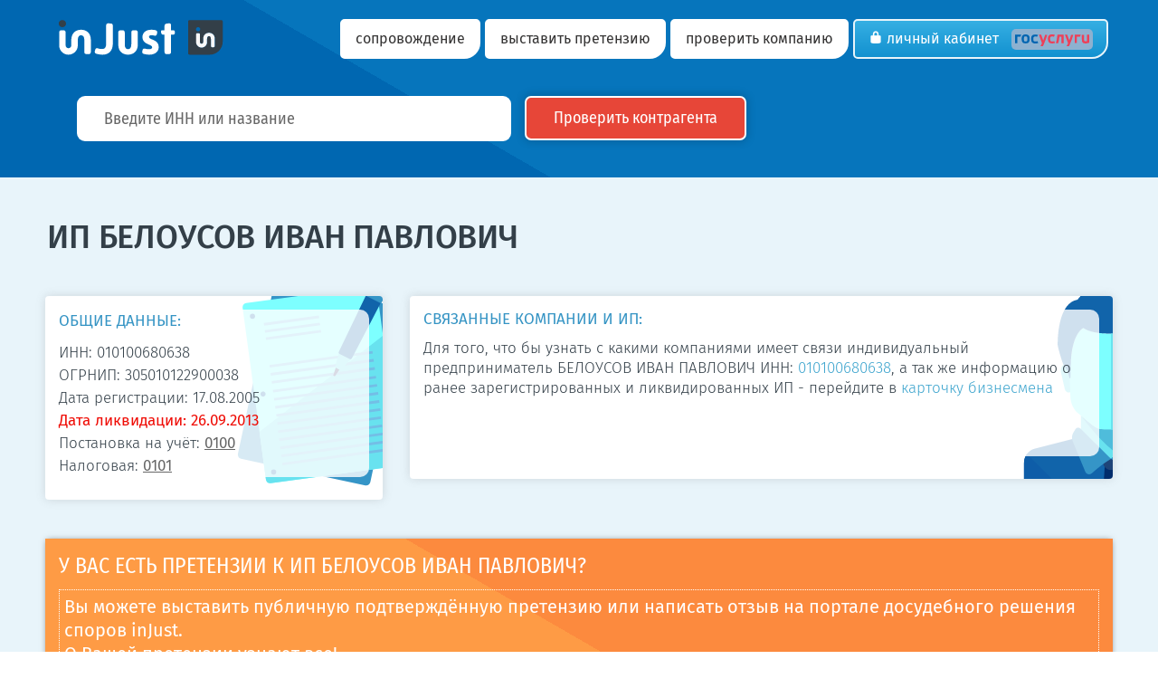

--- FILE ---
content_type: text/html; charset=UTF-8
request_url: https://injust.pro/proverka/liquidated/305010122900038
body_size: 45571
content:
<!DOCTYPE html>
<html class="js no-touch wf-active" lang="ru" xmlns:fb="http://ogp.me/ns/fb#" style="">
<!--<![endif]-->

<head lang="ru">
	<meta http-equiv="Content-Type" content="text/html; charset=UTF-8">
	<meta http-equiv="X-UA-Compatible" content="IE=edge,chrome=1">
	<meta name="HandheldFriendly" content="True">
	<meta name="MobileOptimized" content="320">
	<meta name="format-detection" content="telephone=no">
	<meta name="viewport" content="width=device-width, initial-scale=1">
	<title>Ликвидированное ИП БЕЛОУСОВ ИВАН ПАВЛОВИЧ ОГРНИП 305010122900038 | ИНН 010100680638 - репутация предпринимателя</title>
	<meta name="description" content="Подробный анализ деятельности ликвидированного ИП БЕЛОУСОВ ИВАН ПАВЛОВИЧ с ОГРНИП 305010122900038. Только реальные отзывы партнёров, клиентов и работников о индивидуальном предпринимателе с ИНН 010100680638, оценка репутации.">
	<meta name="keywords" content="ИП БЕЛОУСОВ ИВАН ПАВЛОВИЧ, ИНН 010100680638, ОГРН 305010122900038, отзывы">
	<link rel="canonical" href="https://injust.pro/proverka/liquidated/305010122900038">
	<meta property="og:title" content="Проверка ИП БЕЛОУСОВ ИВАН ПАВЛОВИЧ ИНН 010100680638, ОГРН 305010122900038">
	<meta property="og:url" content="https://injust.pro/proverka/liquidated/305010122900038">
	<meta property="og:site_name" content="injust.pro">
	<meta property="og:type" content="website">
	<meta property="og:description" content="Подробный анализ деятельности ликвидированного ИП БЕЛОУСОВ ИВАН ПАВЛОВИЧ с ОГРНИП 305010122900038. Только реальные отзывы партнёров, клиентов и работников о индивидуальном предпринимателе с ИНН 010100680638, оценка репутации.">
	<meta property="og:image" content="https://injust.pro/2121.png">
	<meta name="twitter:card" content="summary">
	<meta name="twitter:title" content="Проверка ИП БЕЛОУСОВ ИВАН ПАВЛОВИЧ ИНН 010100680638, ОГРН 305010122900038">
	<meta name="twitter:description" content="Подробный анализ деятельности ликвидированного ИП БЕЛОУСОВ ИВАН ПАВЛОВИЧ с ОГРНИП 305010122900038. Только реальные отзывы партнёров, клиентов и работников о индивидуальном предпринимателе с ИНН 010100680638, оценка репутации.">
	<meta name="twitter:image" content="https://injust.pro/2121.png">
	
	<!-- Prevents links from opening in mobile Safari -->
	<script>(function(a,b,c){if(c in b&&b[c]){var d,e=a.location,f=/^(a|html)$/i;a.addEventListener("click",function(a){d=a.target;while(!f.test(d.nodeName))d=d.parentNode;"href"in d&&(d.href.indexOf("http")||~d.href.indexOf(e.host))&&(a.preventDefault(),e.href=d.href)},!1)}})(document,window.navigator,"standalone")</script>
	
	<!-- Styles -->
	
	<link href="/files/application.css" rel="stylesheet">
	 <link rel="apple-touch-icon" sizes="180x180" href="/icon/apple-touch-icon.png">
        <link rel="icon" type="image/png" sizes="32x32" href="/icon/favicon-32x32.png">
        <link rel="icon" type="image/png" sizes="16x16" href="/icon/favicon-16x16.png">
        <link rel="manifest" href="/icon/site.webmanifest">
        <link rel="mask-icon" href="/icon/safari-pinned-tab.svg" color="#5bbad5">
        <meta name="msapplication-TileColor" content="#da532c">
        <meta name="theme-color" content="#ffffff">
	<link rel="shortcut icon" type="image/x-icon" href="/favicon.ico">
        <link rel="icon" type="image/x-icon" href="/favicon.ico">
        <link rel="icon" type="image/svg+xml" href="/icon/faviconsvg.svg">	
	<meta http-equiv="cleartype" content="on">

        
        <!-- скрипт рекламы - Yandex.RTB -->
<script>window.yaContextCb=window.yaContextCb||[]</script>
<script src="https://yandex.ru/ads/system/context.js" async></script>
<script src="/files/Chart.min.js"></script>

</head>

<body role="document" style="">
	<div class="jumbotron" >
		<!-- Navbar -->
		<div id="navigation" class="navbar navbar-default" role="navigation">
			<div class="container" style="padding-bottom:0px;">
				<div class="navbar-header">
					<button type="button" class="navbar-toggle" data-toggle="collapse" data-target=".navbar-collapse"> <span class="icon-bar"></span> <span class="icon-bar"></span> <span class="icon-bar"></span> </button>
					<a class="navbar-brand" href="/"><img src="/files/logo-injast.svg" width="201" height="40" alt="Портал inJust"></a>
				</div>
				<!-- navbar-header-->
				<div class="navbar-collapse collapse">
          
    <ul class="nav navbar-nav navbar-right">

        <li>
            <a href="/page/sopr">сопровождение</a>   
            
        </li>
    
        <li>
            <a href="/page/claim">выставить претензию</a>   
            
        </li>

		<li>
            <a href="/proverka">проверить компанию</a>   
            
        </li>


		<li class="login active"><a class="btn btn-info" href="/cabinet"><span class="icon-lock2" data-icon="\e603"></span> Личный кабинет <img src="/files/logo_gos.svg" width="100%" alt="госуслуги" style=" width:90px; margin-left:10px; background:#8db1d0; padding:4px; padding-top:6px; border-radius:5px;"></a></li>  
	</ul>
        </div>				<!--/.nav-collapse -->
			</div>
			<!-- /.container -->
		</div>
		<!-- /.navbar -->
		
		<div class="container showcase" role="header">
			<div class="col-md-12 col-sm-12 col-xs-12">
				<form method="post" action="/proverka/karta">
					<input type="text" name="val-inn" class="input-lg placeholder formapoiskmin"  placeholder="Введите ИНН или название" required  autocomplete="off">
					<a id="link-karta" href="#" class="btn btn-primary btn-lg btnpoisk" role="button">Проверить контрагента<span> →</span></a>
				</form>
			</div>
		</div>
		<!-- /.container -->
	</div>
	<!-- /.jumbotron -->
	
	<div class="grey">
	<div class="container-fluid kompany padingno" itemscope itemtype="http://schema.org/Organization">
		<div class="page-header">
			<div class="col-xs-12 rezult leftskrol">
				<h1><span itemprop="name">ИП БЕЛОУСОВ ИВАН ПАВЛОВИЧ</span></h1>
			</div>
			<!--выводим если есть -->
						<!--/выводим если есть -->
			
			<div class="col-xs-12 rezult padingno">
				<div class="col-xs-12 padingno">
					<div class="col-xs-12 col-sm-12 col-md-4 col-lg-4 padingno">
						<div class="rezult-info">
							<div class="introrez">
								<p style="color:rgb(53, 148, 196); font-weight: 400;">ОБЩИЕ ДАННЫЕ:</p>
								<p>ИНН:&nbsp;<b itemprop="taxID">010100680638</b><br>
									ОГРНИП:&nbsp;<b itemprop="taxID">305010122900038</b><br>
									Дата&nbsp;регистрации:&nbsp;<b itemprop="foundingDate">17.08.2005</b><br>
									
																		
																		<strong style="color:#EF0C05; font-weight:400;">Дата&nbsp;ликвидации:&nbsp;26.09.2013</strong><br>
																		Постановка&nbsp;на&nbsp;учёт:&nbsp;<a class="toolnorm">0100<span class="tooltip3 top_tooltip3">Управление Федеральной налоговой службы по Республике Адыгея</span></a><br>
									Налоговая:&nbsp;<a class="toolnorm">0101<span class="tooltip3 top_tooltip3">Обособленное подразделение Управления Федеральной налоговой службы России по Республике Адыгея в ст. Гиагинская</span></a></p>
							</div>
						</div>
					</div>
					<div class="col-xs-12 col-sm-12 col-md-8 col-lg-8 padingno">
						<div class="rezult-ruk">
							<div class="introrez">
								<p style=" color:rgb(53, 148, 196); font-weight: 400;">СВЯЗАННЫЕ КОМПАНИИ И ИП:</p>
								<p>Для того, что бы узнать с какими компаниями имеет связи индивидуальный предприниматель
									<b itemprop="funder">БЕЛОУСОВ ИВАН ПАВЛОВИЧ</b> ИНН:&nbsp;<a href="/person/010100680638" target="_blank">010100680638</a>, а так же информацию о ранее зарегистрированных и ликвидированных ИП - перейдите в <a href="/person/010100680638" target="_blank">карточку бизнесмена</a>
                                    
								</p>
                  
                                <p>&nbsp;</p>
                         
                                <p>&nbsp;</p>
							</div>
						</div>
					</div>
				</div>
                                
                               <div class="col-xs-12 rezult padingno">
                               <div class="col-xs-12 padingno">
						<div class="rezult-vi">
							<div class="introrez2">
								<p>У ВАС ЕСТЬ ПРЕТЕНЗИИ К ИП БЕЛОУСОВ ИВАН ПАВЛОВИЧ?</p>
								<div class="col-xs-12 vibiz">                                                                        
                                                                        <p><span style="font-weight:400;">Вы можете выставить публичную подтверждённую претензию или написать отзыв на портале досудебного решения споров inJust. <br>О Вашей претензии узнают все!</span></p>
									
                                                                         <a class="btn btn-info btn-sm" href="/page/claim" target="_blanc">Как выставить претензию?</a>
								</div>
							</div>
						</div>
				</div>
                                </div>





				<div class="col-xs-12 padingno" style="margin-bottom:20px;">
					<div class="col-xs-12 col-sm-12 col-md-6 col-lg-6 padingno">
						<div class="rezult-reit">
							<div class="introrez2">
								<p>РЕЙТИНГИ КОМПАНИИ:</p>
								<div class="col-xs-12 kartablocb" itemprop="aggregateRating" itemscope itemtype="http://schema.org/AggregateRating">
									<div class="col-xs-10 kartablocs">
										<p><span>Претензии&nbsp;от юридических&nbsp;лиц</span></p>
										<p>Не было выставленных претензий<br>
											<a href="#" data-toggle="modal" data-target="#ModalINN"><b class="icon-lock2" data-icon="\e603"></b> Ознакомиться с претензиями</a></p>
									</div>
									<div class="col-xs-2">
                                                                                 <meta itemprop="ratingCount" content="1">
										<div class="reitmam reitskrol" style="background:url(/files/reit0.svg) center; background-size: cover;" >
											<p itemprop="ratingValue">0</p>
                                                                                        <meta itemprop="worstRating" content="0">
                                                                                        <meta itemprop="bestRating" content="5"/> 
                                                                                        <meta itemprop="ratingExplanation" content="У компании высокий партнёрский рейтинг. Претензий от юридических лиц выставлено не было."/>
										</div>
									</div>
                                                                        <a class="toolnorm"><div class="znakvoprosp"><img src="/files/question-mark.svg" /></div><span class="tooltip6 top_tooltip6">У компании высокий партнёрский рейтинг. Претензий от юридических лиц выставлено не было.</span></a>
								</div>
								<div class="col-xs-12 kartablocb">
									<div class="col-xs-10 kartablocs">
										<p><span>Претензии&nbsp;от физических&nbsp;лиц</span></p>
										<p>Не было выставленных претензий<br>
											<a href="#" data-toggle="modal" data-target="#ModalINN"><b class="icon-lock2" data-icon="\e603"></b> Ознакомиться с претензиями</a></p>
									</div>
									<div class="col-xs-2">
										<div class="reitmam reitskrol2" style="background:url(/files/reit0.svg) center; background-size: cover;">
											<p>0</p>
										</div>
									</div>
                                                                        <a class="toolnorm"><div class="znakvoprosp"><img src="/files/question-mark.svg" /></div><span class="tooltip6 top_tooltip6">У компании высокий клиентский рейтинг. Претензий от физических лиц выставлено не было.</span></a>
								</div>
								<div class="col-xs-12 kartablocb">
									<div class="col-xs-10 kartablocs">
										<p><span>Рейтинг на&nbsp;основе&nbsp;отзывов</span></p>
										<p>Отзывов на компанию пока нет<br>
											<a href="#" data-toggle="modal" data-target="#ModalINN"><b class="icon-lock2" data-icon="\e603"></b> Посмотреть отзывы</a></p>
									</div>
									<div class="col-xs-2">
										<div class="reitmam reitskrol3" style="background:url(/files/reit0.svg) center; background-size:cover;" >
											<p>0</p>
										</div>
									</div>
                                                                        <a class="toolnorm"><div class="znakvoprosp"><img src="/files/question-mark.svg" /></div><span class="tooltip6 top_tooltip6">Отзывов на компанию пока нет</span></a>
								</div>
								<div class="col-xs-12 knoppr">
									<a class="btn btn-primary meloch" href="#" data-toggle="modal" data-target="#ModalINN"><span class="icon-lock2" data-icon="\e603"></span> ВЫСТАВИТЬ ПРЕТЕНЗИЮ</a> <a class="btn btn-info meloch" href="#" data-toggle="modal" data-target="#ModalINN"><span class="icon-lock2" data-icon="\e603"></span> НАПИСАТЬ ОТЗЫВ</a>  <a href="/page/reit" target="_blank" rel="nofollow" style="white-space: nowrap;">&nbsp;&nbsp; Как определяется рейтинг?</a>

								</div>
							</div>
						</div>
					</div>
					<div class="col-xs-12 col-sm-12 col-md-6 col-lg-6 padingno">
						<div class="rezult-gosdolg">
							<div class="introrez2">
								<p>ИНФОРМАЦИЯ ИЗ ГОСОРГАНОВ:</p>
								<div class="col-xs-12 kartablocb">
									<div class="col-xs-12 kartablocs">
										
										
										<p>В настоящее время большинство индивидуальных предпринимателей не ведут бухгалтерского учёта и не сдают официальной отчётности в государственные структуры. </p><p>Росстат часто обладает недостоверной и неподтверждённой информацией о хозяйственной деятельности ИП. Поэтому на их данные мы не можем опираться. </p><p>Если у ИП появятся обязательные отчёты в госорганы, то мы обязательно проанализируем их и представим вам в этом разделе.</p>
                                        <p>Так же обратите внимание, что у некоторых ИП зарегистрированных до 2008 года могут отсутствовать некоторые обязательные реквизиты.</p> <p>Много дополнительной информации по связям и истории ИП вы сможете получить перейдя в <a href="/person/010100680638" target="_blank">карточку бизнесмена</a>.</p>
                                         <p>&nbsp;</p>
									</div>
								</div>
							</div>
						</div>
					</div>
				</div>

                                <div class="col-xs-12 padingno" style="margin-bottom:8px;">
                                <div class="col-xs-12 padingno">
                                   <div class="rezume1">
 <!-- Yandex.RTB R-A-17594387-5  горизонтальный-->
<div id="yandex_rtb_R-A-17594387-5"></div>
<script>
window.yaContextCb.push(() => {
    Ya.Context.AdvManager.render({
        "blockId": "R-A-17594387-5",
        "renderTo": "yandex_rtb_R-A-17594387-5"
    })
})
</script>
       </div>
			        </div>
				</div>







				<div class="col-xs-12 padingno" style="margin-bottom:20px;">
					<div class="col-xs-12 padingno">
						<div class="rezult-full">
							<div class="introrez">
								<h3>ДОПОЛНИТЕЛЬНАЯ ИНФОРМАЦИЯ ПО ИП БЕЛОУСОВ ИВАН ПАВЛОВИЧ ОГРНИП:&nbsp;305010122900038</h3>
								<p>
									<span>Юридический адрес:</span> <b itemprop="address">Нет данных</b> </p>
																		<p><span>Наличие лицензий:</span>
									Лицензии отсутствуют									</p>
									<!--<p><span>Участие в госзакупках:</span> <a href="#" data-toggle="modal" data-target="#ModalINN">Учавствовал в 5 госзакупках</a></p>-->
								<div class="content_block">
								<p><span style="font-weight:400; text-transform:uppercase;">Виды деятельности ОКВЭД:</span><br>
																		<span>52.1</span> Розничная торговля в неспециализированных магазинах<br>
																		<span>52.21</span> Розничная торговля фруктами, овощами и картофелем<br>
																		<span>52.22</span> Розничная торговля мясом, мясом птицы, продуктами и консервами из мяса и  мяса птицы<br>
																		<span>52.23.1</span> Розничная торговля рыбой и морепродуктами<br>
																		<span>52.24</span> Розничная торговля хлебом, хлебобулочными и кондитерскими изделиями<br>
																		<span>52.24.3</span> Розничная торговля мороженым и замороженными десертами<br>
																		<span>52.25</span> Розничная торговля алкогольными и другими напитками<br>
																		<span>52.27</span> Прочая розничная торговля пищевыми продуктами в специализированных  магазинах<br>
																		<span>52.33</span> Розничная торговля косметическими и парфюмерными товарами<br>
																		<span>52.44.2</span> Розничная торговля различной домашней утварью, ножевыми изделиями,  посудой, изделиями из стекла и керамики, в том числе фарфора и фаянса<br>
																		<span>52.47.3</span> Розничная торговля писчебумажными и канцелярскими товарами<br>
																		<span>52.48.31</span> Розничная торговля товарами бытовой химии, синтетическими моющими  средствами, обоями и напольными покрытиями<br>
																		<span>52.6</span> Розничная торговля вне магазинов<br>
																		<span>52.62</span> Розничная торговля в палатках и на рынках<br>
																		<span>60.24</span> Деятельность автомобильного грузового транспорта<br>
																		<span>60.24.1</span> Деятельность автомобильного грузового специализированного транспорта<br>
																		<span>60.24.2</span> Деятельность автомобильного грузового неспециализированного  транспорта<br>
																		<span>60.24.3</span> Аренда грузового автомобильного транспорта с водителем<br>
									                                    </p> </div>
                                                                 <a class="content_toggle2" href="#">Посмотреть все ОКВЭД</a>

                                    <p>&nbsp;</p>
                                    <p><span style="font-weight:400; text-transform:uppercase;"><strong>ОПИСАНИЕ ИП БЕЛОУСОВ ИВАН ПАВЛОВИЧ</strong></span></p>
                                    <p itemprop="description">Ип Белоусов Иван Павлович  зарегистрировано 17.08.2005 по адресу Нет данных.    Управление Федеральной налоговой службы по Республике Адыгея 17.08.2005 присвоила основной государственный регистрационный номер индивидуального предпринимателя (ОГРНИП) 305010122900038.
                                    <br />Обособленное подразделение Управления Федеральной налоговой службы России по Республике Адыгея в ст. Гиагинская осуществляет обслуживание компании и контроль правильности исчисления налогов. 
                                     									<strong style="color:#EF0C05;">26.09.2013 Ип Белоусов Иван Павлович (ОГРНИП) 305010122900038 было ликвидировано.</strong> Зайдите в <a href="/person/010100680638" target="_blank">карточку бизнесмена</a> и проверьте наличие новых ИП открытых после ликвидации данного.
									
                                     <br />Все данные размещённые на портале касательно Ип Белоусов Иван Павлович взяты из открытых источников: федеральной налоговой службы, федеральной службы судебных приставов, электронного правосудия, реестра банкротств и реестра залогов. Портал inJust не несёт ответственности за неточности и ошибки в данных полученных из указанных источников.
                                    </p>
                                    <p>
                                    Данные для формирования клиентских и партнёрских рейтингов Ип Белоусов Иван Павлович предоставляются авторизованными пользователями портала и ответственность за их достоверность лежит на пользователе осуществившем размещение. Администрация портала inJust предпринимает все необходимые действия для исключения недостоверных сведений. Отзывы на Ип Белоусов Иван Павлович ОГРНИП&nbsp;305010122900038 так же могут быть написаны только авторизованными пользователями и ответственность за достоверность предоставленной информации лежит на лице осуществившем размещение. Если вы являетесь представителем данного индивидуального предпринимателя, то можете авторизоваться на портале с помощью усиленной электронной подписи, и абсолютно бесплатно отвечать на отзывы и оспаривать претензии.</p>
							</div>
						</div>
					</div>
				</div>
				
				<div class="col-xs-12 padingno" style="margin-bottom:8px;">
					<div class="col-xs-12 padingno">
						<div class="rezume1">
							<div class="rezinn">
								<h2>ДАННЫЕ ИЗ РЕЕСТРА МСП</h2>
																<p>Ип Белоусов Иван Павлович ОГРН 305010122900038 нет в реестре МСП</p>
																<p>Информации о полученных государственных субсидиях, грантах и помощи нет.</p>
															</div>
						</div>
					</div>
				</div>
				
				<div class="col-xs-12 padingno" style="margin-bottom:8px;">
					<div class="col-xs-12 padingno">
						<div class="rezume1">
							<div class="rezinn">
								<h2>ДАННЫЕ О ПЛАНОВЫХ И ВНЕПЛАНОВЫХ ПРОВЕРКАХ</h2>
									                        	<p>Информации о проведении государственными надзорными органами у Ип Белоусов Иван Павлович плановых или внеплановых проверок нет.</p>
																	</div>
						</div>
					</div>
				</div>
				
				<div class="col-xs-12 padingno" style="margin-bottom:8px;">
					<div class="col-xs-12 padingno">
						<div class="rezume1">
							<div class="rezinn">
								<h2>ДАННЫЕ ОБ УЧАСТИИИ В АРБИТРАЖНЫХ ПРОЦЕССАХ</h2>
								<div id="arb-cont"><img src="/files/spinner.gif" alt="spinner" style="max-height:40px;"> Загрузка</div>
							</div>
						</div>
					</div>
				</div>
                
                
                <div class="col-xl-12 col-md-12 col-sm-12 col-xs-12 padingno" style="margin-bottom:8px;">
                                <div class="col-xl-12 col-md-12 col-sm-12 col-xs-12 padingno">
                                   <div class="rezume1">
  <!-- Yandex.RTB R-A-17594387-6 горизонтальный низ -->
<div id="yandex_rtb_R-A-17594387-6"></div>
<script>
window.yaContextCb.push(() => {
    Ya.Context.AdvManager.render({
        "blockId": "R-A-17594387-6",
        "renderTo": "yandex_rtb_R-A-17594387-6"
    })
})
</script>
                                    </div>
			        </div>
				</div>
                
                
                
                
                
                
                
			</div>
		</div>
	</div>
</div>

 






<!--окно ИНН -->
<div class="modal fade" id="ModalINN" tabindex="-1" role="dialog" aria-labelledby="exampleModalLabel">
		<div class="modal-dialog modal-md" role="document">
			<div class="modal-content">
				<div class="modal-header">
					<button type="button" class="close" data-dismiss="modal" aria-label="Close"><span aria-hidden="true">&times;</span></button>
					<p class="modal-title" style="color:#46BD78; font-weight:400;">Данные доступны БЕСПЛАТНО в Личном Кабинете</span> </p>
				</div>
				<div class="modal-body">
										<!--<p style="margin-bottom:0;">Данные которые вы хотите посмотреть доступны только идентифицированным пользователям.</p>-->
					<p style="margin-bottom:0; font-weight:300;">Войдите в личный кабинет и вы сможете абсолютно БЕСПЛАТНО: <br>
						- проверять до 3 компаний в месяц <br>
						- выставлять до 3 претензий в месяц<br>
					</p>
					<p style="margin-bottom:0; font-weight:400; color:#46BD78;">Для входа в личный кабинет как физическое лицо регистрация не требуется.</p>
					<p style="margin-bottom:0; font-weight:300;">Войти в личный кабинет можно только через портал ГосУслуг или с помощью ЭЦП (для юридических лиц).</p>
					<p><a type="button" class="btn btn-link" href="/individual/gosuslugi" target="_blank">Войти как ФЛ</a> <a type="button" class="btn btn-link" href="/cabinet/enterecp" target="_blank">Войти как представитель ЮЛ</a></p>
										<!--<p style="margin-bottom:0;"> руб./мес</p>-->
									</div>
 				
				<div class="modal-footer">
					<!--<a type="button" class="btn btn-info" href="/tariffs" target="_blank">ПОДРОБНЕЕ О ТАРИФАХ</a>--> <a type="button" class="btn btn-info" data-dismiss="modal">ЗАКРЫТЬ</a>
				</div>
			</div>
		</div>
	</div>
<!--/.окно ИНН -->

<div class="container">
            <div class="col-xs-12 padingno">
                                   
           <h2 style="font-weight:500; margin-bottom:25px;">Источники данных портала inJust</h2>
                                 
			</div>
            <div class="col-xs-12 padingno">
                                   
                 <div class="col-xs-6 col-sm-4 col-md-2 col-lg-2 padingno">
                    <div class="col-xs-12 padingno istd">
                    <img src="/files/ist1.png" alt="Данные из судов по ИНН&nbsp;010100680638"/></div>
                    <div class="col-xs-12 padingno istd2">
                    <p>Арбитражные суды России</p>
                    </div>
                 </div>
                 <div class="col-xs-6 col-sm-4 col-md-2 col-lg-2 padingno">
                    <div class="col-xs-12 padingno istd">
                    <img src="/files/ist2.png" alt="Данные из ФНС по 305010122900038"/></div>
                    <div class="col-xs-12 padingno istd2">
                    <p>Федеральная налоговая служба</p>
                    </div>
                 </div>
                 <div class="col-xs-6 col-sm-4 col-md-2 col-lg-2 padingno">
                    <div class="col-xs-12 padingno istd">
                    <img src="/files/ist3.png" alt="Данные из ФССП"/></div>
                    <div class="col-xs-12 padingno istd2">
                    <p>Служба судебных приставов</p>
                    </div>
                 </div>
                 <div class="col-xs-6 col-sm-4 col-md-2 col-lg-2 padingno">
                    <div class="col-xs-12 padingno istd">
                    <img src="/files/ist4.png" alt="Из реестра госзакупок"/></div>
                    <div class="col-xs-12 padingno istd2">
                    <p>Данные по госзакупкам</p>
                    </div>
                 </div> 
                 <div class="col-xs-6 col-sm-4 col-md-2 col-lg-2 padingno">
                    <div class="col-xs-12 padingno istd">
                    <img src="/files/ist5.png" alt="Информация из реестра МПС"/></div>
                    <div class="col-xs-12 padingno istd2">
                    <p>Реестр Малого предприним.</p>
                    </div>
                 </div> 
                 <div class="col-xs-6 col-sm-4 col-md-2 col-lg-2 padingno">
                    <div class="col-xs-12 padingno istd">
                    <img src="/files/ist6.png" alt="Информация из норариальной палаты"/></div>
                    <div class="col-xs-12 padingno istd2">
                    <p>Нотариальная палата России</p>
                    </div>
                 </div>      
             </div>             <div class="col-xs-12 padingno">
                                   
            <p style="font-size:20px; padding-top:35px; padding-bottom:35px;">И ещё более 20 источников открытых данных. Данные из всех источников обновляются ежедневно.</p>
                                 
			</div>

                                  
</div>
	

<!-- лента яндекс рекламы -->	
<div class="container"> 
            <div class="col-xs-12 padingno">
<!-- Yandex.RTB R-A-17594387-3  лента 6 блоков-->
<div id="yandex_rtb_R-A-17594387-3"></div>
<script>
window.yaContextCb.push(() => {
    Ya.Context.AdvManager.render({
        "blockId": "R-A-17594387-3",
        "renderTo": "yandex_rtb_R-A-17594387-3",
        "type": "feed",
        "feedCardCount": 6
    })
})
</script>

            </div>
</div>
<!-- конец лента яндекс рекламы -->





<div class="grey pad" id="services">
		<div class="container" role="sub-header">
			<div class="col-xs-12 col-sm-9  bbrr">
				<p>Для использования всех возможностей портала необходимо перейти в личный кабинет. Вход возможен только с помощью ГосУслуг или ЭЦП (для ЮЛ).</p>
			</div>
			<div class="col-xs-12 col-sm-3 bbr">
				<a href="/cabinet" class="btn btn-primary-2 btn-lg" role="button" style="display:inline-block; ">В личный кабинет<span> →</span></a>
			</div>
		</div>
	</div>
<!-- /.grey --> 

<!-- всплывающая реклама мобильные и десктоп-->
<!-- Yandex.RTB R-A-17594387-1 мобильные -->
<script>
window.yaContextCb.push(() => {
    Ya.Context.AdvManager.render({
        "blockId": "R-A-17594387-1",
        "type": "floorAd",
        "platform": "touch"
    })
})
</script>
<!-- Yandex.RTB R-A-17594387-2  десктоп-->
<script>
window.yaContextCb.push(() => {
    Ya.Context.AdvManager.render({
        "blockId": "R-A-17594387-2",
        "type": "floorAd",
        "platform": "desktop"
    })
})
</script>
	
	
	
	
	
    
    
	    <footer>
<div class="top-footer pad" role="footer">
	<div class="container">
		<div class="row">
            <div class="col-xs-12 col-sm-12 col-md-6 col-lg-6 padingno">
	   		<div class="col-xs-6">
	   				<p><span style="font-family: 'Nunito', sans-serif; font-weight: 700; font-size:22px;">inJust.pro - </span><br>портал досудебного<br>решения споров.</p>       		</div><!-- /.col-xs-6 -->
       		<div class="col-xs-6">
       				<p>
       				<a href="/proverka">Проверить контрагента</a><br>
       				<a href="/news">Новости компании</a><br>
                    <a href="/tariffs">Тарифы</a><br>
                    <a href="/page/about">О проекте / пресса</a><br>
                    <a href="/page/sopr">Сопровождение</a>   
                    </p>
       		</div><!-- /.col-xs-6 -->
           </div>
           <div class="col-xs-12 col-sm-12 col-md-6 col-lg-6 padingno">
       		<div class="col-xs-6">
       				<p>
					<a href="#" data-toggle="modal" data-target="#ModalOS">Связаться с нами</a><br>
                    <a href="https://rutube.ru/channel/56465055/" target="_blank" rel="nofollow">RuTube</a> <br>
                    <a href="https://t.me/InstantJustice" target="_blank" rel="nofollow">Telegram</a> 
                    </p>
       		</div><!-- /.col-xs-6 -->
       		<div class="col-xs-6">
       				<p><a href="/cabinet" target="_blank">Личный кабинет</a> <br>
                       <a href="/oferta.pdf" target="_blank">Оферта</a> <br>
                       <a href="/cookies.pdf" target="_blank">Cookies</a> <br>
                       <a href="/page/faq" target="_blank">Вопрос-ответ</a><br>
                    </p>
       		</div><!-- /.col-xs-6 -->
            </div>
    	</div><!-- /.row -->
    </div><!-- /.container -->
</div><!-- /.top-footer -->
<div class="bottom-footer container" role="copyright">
		<div class="row">
			<div class="col-xs-12 col-sm-4 col-md-4 col-lg-4"><img class="icon-charteredlogo" src="/files/logo-injast-b.svg" alt="Портал inJust" title="Портал inJust"></div>
 			<div class="col-xs-12 col-sm-8 col-md-8 col-lg-8"><p><small>Все права на торговую марку и идею защищены и принадлежат ООО "Национальное Аналитическое Бюро" © 2019- 2026 г.г.  (0.0306). <br>*inJust - instant justice | <a href="/kartasaita" target="_blank">карта сайта</a> <br>
            Лицензия оператора связи №184426 выдана 10.09.2020г (Роскомнадзор). </small></p>
 			</div>
 	    </div><!-- /.row -->
</div><!-- /.bottom-footer -->

<!-- Modal формы обратной связи -->
<div class="modal fade" id="ModalOS" tabindex="-1" role="dialog" aria-labelledby="myModalLabel">
			<div class="modal-dialog" role="document">
				<div class="modal-content">
					<div class="modal-header">
						<button type="button" class="close" data-dismiss="modal" aria-label="Close"><span aria-hidden="true">&times;</span></button>
						<p class="modal-title" id="data-modal-title" style="font-weight: 400;">Обратная связь с Администрацией портала</p>
                                                <p class="modal-title" id="data-modal-title">Перед написанием вопроса ознакомьтесь пожалуйста с разделом <a href="/page/faq" target="_blank" style="font-weight: 400; text-decoration: underline;">Часто-задаваемые вопросы.</a></p>

					</div>
					<div class="modal-body" id="data-modal-body">
						<div class="form-group" style="margin-top:20px;">
							<input type="text" class="form-control-lg placeholder" id="os-email" placeholder="E-mail">
						</div>
						<div class="form-group" style="margin-top:20px;">
							<textarea class="form-control-lg placeholder" id="os-message" rows="4" placeholder="Какой у вас вопрос?"></textarea>
						</div>
						<div id="os-result" class="alert alert-success" role="alert" style="display:none;">Ваш вопрос успешно отправлен.</div>
						<div id="os-error" class="alert alert-danger" role="alert" style="display:none;"></div>
					</div>
                                        <div class="modal-body" id="data-modal-body">
                                                <p style="font-size:16px;">Вы можете отправить сообщение так же на почту <a href="mailto:sap@inJust.pro">sap@inJust.pro</a></p>
						<p style="font-size:12px;">Отправляя сообщение Вы соглашаетесь с автоматизированной обработкой адреса электронной почты в целях дальнейшей связи с Вами.</p>
					</div>

					<div class="modal-footer">
						<button type="button" id="btn-os-send" class="btn btn-info">ОТПРАВИТЬ</button>
					</div>
				</div>
			</div>
		</div>
        <!-- /Modal формы обратной связи  -->

</footer>

       




	
 		
	<script src="/files/jquery.min.js"></script> 
	<script src="/files/bootstrap.min.js"></script> 
	<script src="/files/TweenMax.min.js"></script> 
	<script src="/files/EasePack.min.js"></script> 
	<script src="/files/jquery.scrollmagic.min.js"></script> 
	<script src="/files/siteanimation.js"></script> 
	<script src="/files/jquery.magnific-popup.min.js"></script> 
	<script src="/files/SVGMagic.js"></script> 
	<script>
$(document).ready(function($) {				
							$('img').svgmagic();
			
							$('.navbar-collapse').on('shown.bs.collapse', function () {
								$(this).parent().find('.navbar-toggle').addClass('open');
									});
							
							$('.navbar-collapse').on('hide.bs.collapse', function () {
								$(this).parent().find('.navbar-toggle').removeClass('open');
							});
							
							$('#accordionindividual-clients').on('shown.bs.collapse', function () {
								$(this).find('.in').parent().find('.panel-heading').addClass('on');
							});
													
							$('#accordionindividual-clients').on('hide.bs.collapse', function () {
										$(this).find('.in').parent().find('.panel-heading').removeClass('on');
							});
							
							$('#accordioncorporate-clients').on('shown.bs.collapse', function () {
								$(this).find('.in').parent().find('.panel-heading').addClass('on');
							});
							
							$('#accordioncorporate-clients').on('hide.bs.collapse', function () {
								$(this).find('.in').parent().find('.panel-heading').removeClass('on');
							});
							
							$('#accordiontrustees-charities').on('shown.bs.collapse', function () {
								$(this).find('.in').parent().find('.panel-heading').addClass('on');
							});
							
							$('#accordiontrustees-charities').on('hide.bs.collapse', function () {
								$(this).find('.in').parent().find('.panel-heading').removeClass('on');
							});
							
							$('#accordionprofessional-connections').on('shown.bs.collapse', function () {
								$(this).find('.in').parent().find('.panel-heading').addClass('on');
							});
							
							$('#accordionprofessional-connections').on('hide.bs.collapse', function () {
								$(this).find('.in').parent().find('.panel-heading').removeClass('on');
							});
							
							$('#link-karta').on('click', function(){
								$(this).closest('form').submit();
								return false;
							});
									
						});
						
						$('[placeholder]').focus(function() {
  							var input = $(this);
  								if (input.val() == input.attr('placeholder')) {
    								input.val('');
    								input.removeClass('placeholder');
  									}
								}).blur(function() {
  							var input = $(this);
  								if (input.val() == '' || input.val() == input.attr('placeholder')) {
    								input.addClass('placeholder');
    								input.val(input.attr('placeholder'));
  								}
								}).blur().parents('form').submit(function() {
  								$(this).find('[placeholder]').each(function() {
    						var input = $(this);
    							if (input.val() == input.attr('placeholder')) {
      							input.val('');
    							}
  								})
						});


$(document).ready(function(){
	$('.content_toggle2').click(function(){
		$('.content_block').toggleClass('hide2');	
		if ($('.content_block').hasClass('hide2')) {
			$('.content_toggle2').html('Скрыть ОКВЕД');
		} else {
			$('.content_toggle2').html('Посмотреть все ОКВЕД');
		}		
		return false;
	});				
});

							
</script>


<script type="text/javascript">
$(document).ready(function(e) {
	$.ajax({
		method: "POST",
		url: '/proverka/ajax_arbitration/',
		dataType: "html",
		cache: false,
		data: { inn: '010100680638' }
	})
	.done(function( m ) {
		if ( m ) {
			$('#arb-cont').replaceWith(m);
		}
	});
	
	var mt0, mb0;
	//var _dir = '';
	var _ogrn = '305010122900038';
	$('#ModalData').on('hidden.bs.modal', function () {
		$('#data-modal-title').text(mt0);
		$('#data-modal-body').html(mb0);
	});
	$('#ModalData').on('show.bs.modal', function (event) {
		mt0 = $('#data-modal-title').text();
		mb0 = $('#data-modal-body').html();
		// Button that triggered the modal
		var button = $(event.relatedTarget);
		// Extract info from data-* attributes
		var action = button.data('whatever');
		if( action == 'none' ) {
			return;
		}
		var _id = 0;
		if( action == 'audit' ) {
			_id = button.data('id');
		}
		//alert( action );
		//var action = $('.moddat').data('whatever');
		//var modal = $(this);
		$.ajax({
			method: "POST",
			url: '/proverka/ajax_data/' + action,
			dataType: "json",
			cache: false,
			data: { inn: ((action == 'mspcnts') ? '305010122900038' : '010100680638'), id: _id, ogrn: _ogrn }
		})
		.done(function( m ) {
			if ( m ) {
				$('#data-modal-title').text(m.res);
				$('#data-modal-body').html(m.mes);
			}
		});
	});
	
});
</script>
<!-- Yandex.Metrika counter -->
<script type="text/javascript" >
   (function(m,e,t,r,i,k,a){m[i]=m[i]||function(){(m[i].a=m[i].a||[]).push(arguments)};
   m[i].l=1*new Date();k=e.createElement(t),a=e.getElementsByTagName(t)[0],k.async=1,k.src=r,a.parentNode.insertBefore(k,a)})
   (window, document, "script", "https://mc.yandex.ru/metrika/tag.js", "ym");

   ym(71405533, "init", {
        clickmap:true,
        trackLinks:true,
        accurateTrackBounce:true,
        webvisor:true
   });
</script>
<noscript><div><img src="https://mc.yandex.ru/watch/71405533" style="position:absolute; left:-9999px;" alt="" /></div></noscript>
<!-- /Yandex.Metrika counter -->


</body>
</html>

--- FILE ---
content_type: application/javascript
request_url: https://injust.pro/files/SVGMagic.js
body_size: 7367
content:
/*  Version 2.3.1
    It's a simple jQuery plugin that searchs for SVG images on your website and creates PNG versions on the run. 
    Meaning that you don't have to create different versions of the images yourself.
    Copyright (C) 2013 - Dirk Groenen [Bitlabs Development]

    This program is free software: you can redistribute it and/or modify
    it under the terms of the GNU General Public License as published by
    the Free Software Foundation, either version 3 of the License, or
    (at your option) any later version.

    This program is distributed in the hope that it will be useful,
    but WITHOUT ANY WARRANTY; without even the implied warranty of
    MERCHANTABILITY or FITNESS FOR A PARTICULAR PURPOSE.  See the
    GNU General Public License for more details.

    You should have received a copy of the GNU General Public License
    along with this program.  If not, see <http://www.gnu.org/licenses/>.
*/
(function( $ ){
    $.fn.svgmagic = function(givenoptions) {	
        var defaultoptions = {
            preloader: false,
            testmode: false,
            secure: false,
            callback: false,
            backgroundimage: false,
            dumpcache: false
        }
        var options = $.extend(defaultoptions,givenoptions);
        var preloaderTimer = [];
		
        if(options.testmode || !document.createElement('svg').getAttributeNS){
            if (typeof JSON == 'undefined') {
                if(typeof JSON!=="object"){JSON={}}(function(){"use strict";function f(e){return e<10?"0"+e:e}function quote(e){escapable.lastIndex=0;return escapable.test(e)?'"'+e.replace(escapable,function(e){var t=meta[e];return typeof t==="string"?t:"\\u"+("0000"+e.charCodeAt(0).toString(16)).slice(-4)})+'"':'"'+e+'"'}function str(e,t){var n,r,i,s,o=gap,u,a=t[e];if(a&&typeof a==="object"&&typeof a.toJSON==="function"){a=a.toJSON(e)}if(typeof rep==="function"){a=rep.call(t,e,a)}switch(typeof a){case"string":return quote(a);case"number":return isFinite(a)?String(a):"null";case"boolean":case"null":return String(a);case"object":if(!a){return"null"}gap+=indent;u=[];if(Object.prototype.toString.apply(a)==="[object Array]"){s=a.length;for(n=0;n<s;n+=1){u[n]=str(n,a)||"null"}i=u.length===0?"[]":gap?"[\n"+gap+u.join(",\n"+gap)+"\n"+o+"]":"["+u.join(",")+"]";gap=o;return i}if(rep&&typeof rep==="object"){s=rep.length;for(n=0;n<s;n+=1){if(typeof rep[n]==="string"){r=rep[n];i=str(r,a);if(i){u.push(quote(r)+(gap?": ":":")+i)}}}}else{for(r in a){if(Object.prototype.hasOwnProperty.call(a,r)){i=str(r,a);if(i){u.push(quote(r)+(gap?": ":":")+i)}}}}i=u.length===0?"{}":gap?"{\n"+gap+u.join(",\n"+gap)+"\n"+o+"}":"{"+u.join(",")+"}";gap=o;return i}}if(typeof Date.prototype.toJSON!=="function"){Date.prototype.toJSON=function(){return isFinite(this.valueOf())?this.getUTCFullYear()+"-"+f(this.getUTCMonth()+1)+"-"+f(this.getUTCDate())+"T"+f(this.getUTCHours())+":"+f(this.getUTCMinutes())+":"+f(this.getUTCSeconds())+"Z":null};String.prototype.toJSON=Number.prototype.toJSON=Boolean.prototype.toJSON=function(){return this.valueOf()}}var cx=/[\u0000\u00ad\u0600-\u0604\u070f\u17b4\u17b5\u200c-\u200f\u2028-\u202f\u2060-\u206f\ufeff\ufff0-\uffff]/g,escapable=/[\\\"\x00-\x1f\x7f-\x9f\u00ad\u0600-\u0604\u070f\u17b4\u17b5\u200c-\u200f\u2028-\u202f\u2060-\u206f\ufeff\ufff0-\uffff]/g,gap,indent,meta={"\b":"\\b","	":"\\t","\n":"\\n","\f":"\\f","\r":"\\r",'"':'\\"',"\\":"\\\\"},rep;if(typeof JSON.stringify!=="function"){JSON.stringify=function(e,t,n){var r;gap="";indent="";if(typeof n==="number"){for(r=0;r<n;r+=1){indent+=" "}}else if(typeof n==="string"){indent=n}rep=t;if(t&&typeof t!=="function"&&(typeof t!=="object"||typeof t.length!=="number")){throw new Error("JSON.stringify")}return str("",{"":e})}}if(typeof JSON.parse!=="function"){JSON.parse=function(text,reviver){function walk(e,t){var n,r,i=e[t];if(i&&typeof i==="object"){for(n in i){if(Object.prototype.hasOwnProperty.call(i,n)){r=walk(i,n);if(r!==undefined){i[n]=r}else{delete i[n]}}}}return reviver.call(e,t,i)}var j;text=String(text);cx.lastIndex=0;if(cx.test(text)){text=text.replace(cx,function(e){return"\\u"+("0000"+e.charCodeAt(0).toString(16)).slice(-4)})}if(/^[\],:{}\s]*$/.test(text.replace(/\\(?:["\\\/bfnrt]|u[0-9a-fA-F]{4})/g,"@").replace(/"[^"\\\n\r]*"|true|false|null|-?\d+(?:\.\d*)?(?:[eE][+\-]?\d+)?/g,"]").replace(/(?:^|:|,)(?:\s*\[)+/g,""))){j=eval("("+text+")");return typeof reviver==="function"?walk({"":j},""):j}throw new SyntaxError("JSON.parse")}}})()
            }	
            var obj = this, images = [], domimages = [], cssimages = [];

            obj.each(function(){
                if($(this).attr("src") != undefined){
                    if($(this).attr("src").split(".").pop() == "svg" || $(this).attr("src").substr(0, 18) == "data:image/svg+xml"){
                        $obj = $(this);
                        var image = new Image();
                        image.src = $(this).attr('src');
                        images.push(image.src);
                        domimages.push($obj);
                        
                        if(options.preloader != false){
                            preloaderTimer.push(setTimeout(function(){
                                $obj.attr("src", options.preloader);
                            },500));
                        }
                    }

                }
            });	
            
            // If backgroundimage option is enabled it will search for background images in the div
            if(options.backgroundimage){
                obj.each(function(){
                    if($(this).css('background-image') != "none" && $(this).css('background-image') != undefined){
                        var bgsrc = $(this).css('background-image').replace(/^url\(["']?/, '').replace(/["']?\)$/, '');
                        if(bgsrc.split('.').pop() == 'svg'){
                            var image = new Image();
                            image.src = bgsrc;
                            images.push(image.src);
                            cssimages.push($(this));
                        }
                    }
                });
            }
            
            var data = {
                svgsources: images,
                secure: options.secure,
                dumpcache: options.dumpcache
            };
            
            if(images.length > 0){
                var i = 0;
                $.ajax({
                    dataType: "json",
                    method: "POST",
                    url: "http://svgmagic.bitlabs.nl/converter.php",
                    data: data,
                    success: function(response){
                        var i;
                        for(i = 0;i < domimages.length; i++){
                            clearTimeout(preloaderTimer[i]);
                            domimages[i].attr('src', response.results[i].url);
                        }
                        
                        if(options.backgroundimage){
                            for(i;i < (domimages.length+cssimages.length); i++){
                                var fakeindex = (i - domimages.length);
                                cssimages[fakeindex].css('background-image', 'url("'+response.results[i].url+'")');
                            }
                        }
                        
                        if(options.callback){
                            options.callback();
                        }
                    }
                });
        
            }
        }
    };
}(jQuery));
